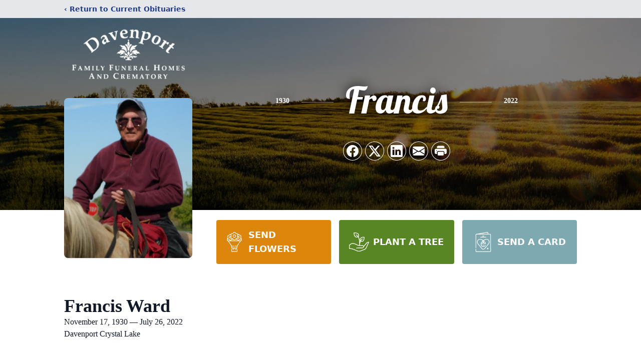

--- FILE ---
content_type: text/html; charset=utf-8
request_url: https://www.google.com/recaptcha/enterprise/anchor?ar=1&k=6LdJhpQpAAAAAOP2J0dEPHt6CAUxTI8niewe49bX&co=aHR0cHM6Ly93d3cuZGF2ZW5wb3J0ZmFtaWx5LmNvbTo0NDM.&hl=en&type=image&v=PoyoqOPhxBO7pBk68S4YbpHZ&theme=light&size=invisible&badge=bottomright&anchor-ms=20000&execute-ms=30000&cb=fue2k6i7umjt
body_size: 48782
content:
<!DOCTYPE HTML><html dir="ltr" lang="en"><head><meta http-equiv="Content-Type" content="text/html; charset=UTF-8">
<meta http-equiv="X-UA-Compatible" content="IE=edge">
<title>reCAPTCHA</title>
<style type="text/css">
/* cyrillic-ext */
@font-face {
  font-family: 'Roboto';
  font-style: normal;
  font-weight: 400;
  font-stretch: 100%;
  src: url(//fonts.gstatic.com/s/roboto/v48/KFO7CnqEu92Fr1ME7kSn66aGLdTylUAMa3GUBHMdazTgWw.woff2) format('woff2');
  unicode-range: U+0460-052F, U+1C80-1C8A, U+20B4, U+2DE0-2DFF, U+A640-A69F, U+FE2E-FE2F;
}
/* cyrillic */
@font-face {
  font-family: 'Roboto';
  font-style: normal;
  font-weight: 400;
  font-stretch: 100%;
  src: url(//fonts.gstatic.com/s/roboto/v48/KFO7CnqEu92Fr1ME7kSn66aGLdTylUAMa3iUBHMdazTgWw.woff2) format('woff2');
  unicode-range: U+0301, U+0400-045F, U+0490-0491, U+04B0-04B1, U+2116;
}
/* greek-ext */
@font-face {
  font-family: 'Roboto';
  font-style: normal;
  font-weight: 400;
  font-stretch: 100%;
  src: url(//fonts.gstatic.com/s/roboto/v48/KFO7CnqEu92Fr1ME7kSn66aGLdTylUAMa3CUBHMdazTgWw.woff2) format('woff2');
  unicode-range: U+1F00-1FFF;
}
/* greek */
@font-face {
  font-family: 'Roboto';
  font-style: normal;
  font-weight: 400;
  font-stretch: 100%;
  src: url(//fonts.gstatic.com/s/roboto/v48/KFO7CnqEu92Fr1ME7kSn66aGLdTylUAMa3-UBHMdazTgWw.woff2) format('woff2');
  unicode-range: U+0370-0377, U+037A-037F, U+0384-038A, U+038C, U+038E-03A1, U+03A3-03FF;
}
/* math */
@font-face {
  font-family: 'Roboto';
  font-style: normal;
  font-weight: 400;
  font-stretch: 100%;
  src: url(//fonts.gstatic.com/s/roboto/v48/KFO7CnqEu92Fr1ME7kSn66aGLdTylUAMawCUBHMdazTgWw.woff2) format('woff2');
  unicode-range: U+0302-0303, U+0305, U+0307-0308, U+0310, U+0312, U+0315, U+031A, U+0326-0327, U+032C, U+032F-0330, U+0332-0333, U+0338, U+033A, U+0346, U+034D, U+0391-03A1, U+03A3-03A9, U+03B1-03C9, U+03D1, U+03D5-03D6, U+03F0-03F1, U+03F4-03F5, U+2016-2017, U+2034-2038, U+203C, U+2040, U+2043, U+2047, U+2050, U+2057, U+205F, U+2070-2071, U+2074-208E, U+2090-209C, U+20D0-20DC, U+20E1, U+20E5-20EF, U+2100-2112, U+2114-2115, U+2117-2121, U+2123-214F, U+2190, U+2192, U+2194-21AE, U+21B0-21E5, U+21F1-21F2, U+21F4-2211, U+2213-2214, U+2216-22FF, U+2308-230B, U+2310, U+2319, U+231C-2321, U+2336-237A, U+237C, U+2395, U+239B-23B7, U+23D0, U+23DC-23E1, U+2474-2475, U+25AF, U+25B3, U+25B7, U+25BD, U+25C1, U+25CA, U+25CC, U+25FB, U+266D-266F, U+27C0-27FF, U+2900-2AFF, U+2B0E-2B11, U+2B30-2B4C, U+2BFE, U+3030, U+FF5B, U+FF5D, U+1D400-1D7FF, U+1EE00-1EEFF;
}
/* symbols */
@font-face {
  font-family: 'Roboto';
  font-style: normal;
  font-weight: 400;
  font-stretch: 100%;
  src: url(//fonts.gstatic.com/s/roboto/v48/KFO7CnqEu92Fr1ME7kSn66aGLdTylUAMaxKUBHMdazTgWw.woff2) format('woff2');
  unicode-range: U+0001-000C, U+000E-001F, U+007F-009F, U+20DD-20E0, U+20E2-20E4, U+2150-218F, U+2190, U+2192, U+2194-2199, U+21AF, U+21E6-21F0, U+21F3, U+2218-2219, U+2299, U+22C4-22C6, U+2300-243F, U+2440-244A, U+2460-24FF, U+25A0-27BF, U+2800-28FF, U+2921-2922, U+2981, U+29BF, U+29EB, U+2B00-2BFF, U+4DC0-4DFF, U+FFF9-FFFB, U+10140-1018E, U+10190-1019C, U+101A0, U+101D0-101FD, U+102E0-102FB, U+10E60-10E7E, U+1D2C0-1D2D3, U+1D2E0-1D37F, U+1F000-1F0FF, U+1F100-1F1AD, U+1F1E6-1F1FF, U+1F30D-1F30F, U+1F315, U+1F31C, U+1F31E, U+1F320-1F32C, U+1F336, U+1F378, U+1F37D, U+1F382, U+1F393-1F39F, U+1F3A7-1F3A8, U+1F3AC-1F3AF, U+1F3C2, U+1F3C4-1F3C6, U+1F3CA-1F3CE, U+1F3D4-1F3E0, U+1F3ED, U+1F3F1-1F3F3, U+1F3F5-1F3F7, U+1F408, U+1F415, U+1F41F, U+1F426, U+1F43F, U+1F441-1F442, U+1F444, U+1F446-1F449, U+1F44C-1F44E, U+1F453, U+1F46A, U+1F47D, U+1F4A3, U+1F4B0, U+1F4B3, U+1F4B9, U+1F4BB, U+1F4BF, U+1F4C8-1F4CB, U+1F4D6, U+1F4DA, U+1F4DF, U+1F4E3-1F4E6, U+1F4EA-1F4ED, U+1F4F7, U+1F4F9-1F4FB, U+1F4FD-1F4FE, U+1F503, U+1F507-1F50B, U+1F50D, U+1F512-1F513, U+1F53E-1F54A, U+1F54F-1F5FA, U+1F610, U+1F650-1F67F, U+1F687, U+1F68D, U+1F691, U+1F694, U+1F698, U+1F6AD, U+1F6B2, U+1F6B9-1F6BA, U+1F6BC, U+1F6C6-1F6CF, U+1F6D3-1F6D7, U+1F6E0-1F6EA, U+1F6F0-1F6F3, U+1F6F7-1F6FC, U+1F700-1F7FF, U+1F800-1F80B, U+1F810-1F847, U+1F850-1F859, U+1F860-1F887, U+1F890-1F8AD, U+1F8B0-1F8BB, U+1F8C0-1F8C1, U+1F900-1F90B, U+1F93B, U+1F946, U+1F984, U+1F996, U+1F9E9, U+1FA00-1FA6F, U+1FA70-1FA7C, U+1FA80-1FA89, U+1FA8F-1FAC6, U+1FACE-1FADC, U+1FADF-1FAE9, U+1FAF0-1FAF8, U+1FB00-1FBFF;
}
/* vietnamese */
@font-face {
  font-family: 'Roboto';
  font-style: normal;
  font-weight: 400;
  font-stretch: 100%;
  src: url(//fonts.gstatic.com/s/roboto/v48/KFO7CnqEu92Fr1ME7kSn66aGLdTylUAMa3OUBHMdazTgWw.woff2) format('woff2');
  unicode-range: U+0102-0103, U+0110-0111, U+0128-0129, U+0168-0169, U+01A0-01A1, U+01AF-01B0, U+0300-0301, U+0303-0304, U+0308-0309, U+0323, U+0329, U+1EA0-1EF9, U+20AB;
}
/* latin-ext */
@font-face {
  font-family: 'Roboto';
  font-style: normal;
  font-weight: 400;
  font-stretch: 100%;
  src: url(//fonts.gstatic.com/s/roboto/v48/KFO7CnqEu92Fr1ME7kSn66aGLdTylUAMa3KUBHMdazTgWw.woff2) format('woff2');
  unicode-range: U+0100-02BA, U+02BD-02C5, U+02C7-02CC, U+02CE-02D7, U+02DD-02FF, U+0304, U+0308, U+0329, U+1D00-1DBF, U+1E00-1E9F, U+1EF2-1EFF, U+2020, U+20A0-20AB, U+20AD-20C0, U+2113, U+2C60-2C7F, U+A720-A7FF;
}
/* latin */
@font-face {
  font-family: 'Roboto';
  font-style: normal;
  font-weight: 400;
  font-stretch: 100%;
  src: url(//fonts.gstatic.com/s/roboto/v48/KFO7CnqEu92Fr1ME7kSn66aGLdTylUAMa3yUBHMdazQ.woff2) format('woff2');
  unicode-range: U+0000-00FF, U+0131, U+0152-0153, U+02BB-02BC, U+02C6, U+02DA, U+02DC, U+0304, U+0308, U+0329, U+2000-206F, U+20AC, U+2122, U+2191, U+2193, U+2212, U+2215, U+FEFF, U+FFFD;
}
/* cyrillic-ext */
@font-face {
  font-family: 'Roboto';
  font-style: normal;
  font-weight: 500;
  font-stretch: 100%;
  src: url(//fonts.gstatic.com/s/roboto/v48/KFO7CnqEu92Fr1ME7kSn66aGLdTylUAMa3GUBHMdazTgWw.woff2) format('woff2');
  unicode-range: U+0460-052F, U+1C80-1C8A, U+20B4, U+2DE0-2DFF, U+A640-A69F, U+FE2E-FE2F;
}
/* cyrillic */
@font-face {
  font-family: 'Roboto';
  font-style: normal;
  font-weight: 500;
  font-stretch: 100%;
  src: url(//fonts.gstatic.com/s/roboto/v48/KFO7CnqEu92Fr1ME7kSn66aGLdTylUAMa3iUBHMdazTgWw.woff2) format('woff2');
  unicode-range: U+0301, U+0400-045F, U+0490-0491, U+04B0-04B1, U+2116;
}
/* greek-ext */
@font-face {
  font-family: 'Roboto';
  font-style: normal;
  font-weight: 500;
  font-stretch: 100%;
  src: url(//fonts.gstatic.com/s/roboto/v48/KFO7CnqEu92Fr1ME7kSn66aGLdTylUAMa3CUBHMdazTgWw.woff2) format('woff2');
  unicode-range: U+1F00-1FFF;
}
/* greek */
@font-face {
  font-family: 'Roboto';
  font-style: normal;
  font-weight: 500;
  font-stretch: 100%;
  src: url(//fonts.gstatic.com/s/roboto/v48/KFO7CnqEu92Fr1ME7kSn66aGLdTylUAMa3-UBHMdazTgWw.woff2) format('woff2');
  unicode-range: U+0370-0377, U+037A-037F, U+0384-038A, U+038C, U+038E-03A1, U+03A3-03FF;
}
/* math */
@font-face {
  font-family: 'Roboto';
  font-style: normal;
  font-weight: 500;
  font-stretch: 100%;
  src: url(//fonts.gstatic.com/s/roboto/v48/KFO7CnqEu92Fr1ME7kSn66aGLdTylUAMawCUBHMdazTgWw.woff2) format('woff2');
  unicode-range: U+0302-0303, U+0305, U+0307-0308, U+0310, U+0312, U+0315, U+031A, U+0326-0327, U+032C, U+032F-0330, U+0332-0333, U+0338, U+033A, U+0346, U+034D, U+0391-03A1, U+03A3-03A9, U+03B1-03C9, U+03D1, U+03D5-03D6, U+03F0-03F1, U+03F4-03F5, U+2016-2017, U+2034-2038, U+203C, U+2040, U+2043, U+2047, U+2050, U+2057, U+205F, U+2070-2071, U+2074-208E, U+2090-209C, U+20D0-20DC, U+20E1, U+20E5-20EF, U+2100-2112, U+2114-2115, U+2117-2121, U+2123-214F, U+2190, U+2192, U+2194-21AE, U+21B0-21E5, U+21F1-21F2, U+21F4-2211, U+2213-2214, U+2216-22FF, U+2308-230B, U+2310, U+2319, U+231C-2321, U+2336-237A, U+237C, U+2395, U+239B-23B7, U+23D0, U+23DC-23E1, U+2474-2475, U+25AF, U+25B3, U+25B7, U+25BD, U+25C1, U+25CA, U+25CC, U+25FB, U+266D-266F, U+27C0-27FF, U+2900-2AFF, U+2B0E-2B11, U+2B30-2B4C, U+2BFE, U+3030, U+FF5B, U+FF5D, U+1D400-1D7FF, U+1EE00-1EEFF;
}
/* symbols */
@font-face {
  font-family: 'Roboto';
  font-style: normal;
  font-weight: 500;
  font-stretch: 100%;
  src: url(//fonts.gstatic.com/s/roboto/v48/KFO7CnqEu92Fr1ME7kSn66aGLdTylUAMaxKUBHMdazTgWw.woff2) format('woff2');
  unicode-range: U+0001-000C, U+000E-001F, U+007F-009F, U+20DD-20E0, U+20E2-20E4, U+2150-218F, U+2190, U+2192, U+2194-2199, U+21AF, U+21E6-21F0, U+21F3, U+2218-2219, U+2299, U+22C4-22C6, U+2300-243F, U+2440-244A, U+2460-24FF, U+25A0-27BF, U+2800-28FF, U+2921-2922, U+2981, U+29BF, U+29EB, U+2B00-2BFF, U+4DC0-4DFF, U+FFF9-FFFB, U+10140-1018E, U+10190-1019C, U+101A0, U+101D0-101FD, U+102E0-102FB, U+10E60-10E7E, U+1D2C0-1D2D3, U+1D2E0-1D37F, U+1F000-1F0FF, U+1F100-1F1AD, U+1F1E6-1F1FF, U+1F30D-1F30F, U+1F315, U+1F31C, U+1F31E, U+1F320-1F32C, U+1F336, U+1F378, U+1F37D, U+1F382, U+1F393-1F39F, U+1F3A7-1F3A8, U+1F3AC-1F3AF, U+1F3C2, U+1F3C4-1F3C6, U+1F3CA-1F3CE, U+1F3D4-1F3E0, U+1F3ED, U+1F3F1-1F3F3, U+1F3F5-1F3F7, U+1F408, U+1F415, U+1F41F, U+1F426, U+1F43F, U+1F441-1F442, U+1F444, U+1F446-1F449, U+1F44C-1F44E, U+1F453, U+1F46A, U+1F47D, U+1F4A3, U+1F4B0, U+1F4B3, U+1F4B9, U+1F4BB, U+1F4BF, U+1F4C8-1F4CB, U+1F4D6, U+1F4DA, U+1F4DF, U+1F4E3-1F4E6, U+1F4EA-1F4ED, U+1F4F7, U+1F4F9-1F4FB, U+1F4FD-1F4FE, U+1F503, U+1F507-1F50B, U+1F50D, U+1F512-1F513, U+1F53E-1F54A, U+1F54F-1F5FA, U+1F610, U+1F650-1F67F, U+1F687, U+1F68D, U+1F691, U+1F694, U+1F698, U+1F6AD, U+1F6B2, U+1F6B9-1F6BA, U+1F6BC, U+1F6C6-1F6CF, U+1F6D3-1F6D7, U+1F6E0-1F6EA, U+1F6F0-1F6F3, U+1F6F7-1F6FC, U+1F700-1F7FF, U+1F800-1F80B, U+1F810-1F847, U+1F850-1F859, U+1F860-1F887, U+1F890-1F8AD, U+1F8B0-1F8BB, U+1F8C0-1F8C1, U+1F900-1F90B, U+1F93B, U+1F946, U+1F984, U+1F996, U+1F9E9, U+1FA00-1FA6F, U+1FA70-1FA7C, U+1FA80-1FA89, U+1FA8F-1FAC6, U+1FACE-1FADC, U+1FADF-1FAE9, U+1FAF0-1FAF8, U+1FB00-1FBFF;
}
/* vietnamese */
@font-face {
  font-family: 'Roboto';
  font-style: normal;
  font-weight: 500;
  font-stretch: 100%;
  src: url(//fonts.gstatic.com/s/roboto/v48/KFO7CnqEu92Fr1ME7kSn66aGLdTylUAMa3OUBHMdazTgWw.woff2) format('woff2');
  unicode-range: U+0102-0103, U+0110-0111, U+0128-0129, U+0168-0169, U+01A0-01A1, U+01AF-01B0, U+0300-0301, U+0303-0304, U+0308-0309, U+0323, U+0329, U+1EA0-1EF9, U+20AB;
}
/* latin-ext */
@font-face {
  font-family: 'Roboto';
  font-style: normal;
  font-weight: 500;
  font-stretch: 100%;
  src: url(//fonts.gstatic.com/s/roboto/v48/KFO7CnqEu92Fr1ME7kSn66aGLdTylUAMa3KUBHMdazTgWw.woff2) format('woff2');
  unicode-range: U+0100-02BA, U+02BD-02C5, U+02C7-02CC, U+02CE-02D7, U+02DD-02FF, U+0304, U+0308, U+0329, U+1D00-1DBF, U+1E00-1E9F, U+1EF2-1EFF, U+2020, U+20A0-20AB, U+20AD-20C0, U+2113, U+2C60-2C7F, U+A720-A7FF;
}
/* latin */
@font-face {
  font-family: 'Roboto';
  font-style: normal;
  font-weight: 500;
  font-stretch: 100%;
  src: url(//fonts.gstatic.com/s/roboto/v48/KFO7CnqEu92Fr1ME7kSn66aGLdTylUAMa3yUBHMdazQ.woff2) format('woff2');
  unicode-range: U+0000-00FF, U+0131, U+0152-0153, U+02BB-02BC, U+02C6, U+02DA, U+02DC, U+0304, U+0308, U+0329, U+2000-206F, U+20AC, U+2122, U+2191, U+2193, U+2212, U+2215, U+FEFF, U+FFFD;
}
/* cyrillic-ext */
@font-face {
  font-family: 'Roboto';
  font-style: normal;
  font-weight: 900;
  font-stretch: 100%;
  src: url(//fonts.gstatic.com/s/roboto/v48/KFO7CnqEu92Fr1ME7kSn66aGLdTylUAMa3GUBHMdazTgWw.woff2) format('woff2');
  unicode-range: U+0460-052F, U+1C80-1C8A, U+20B4, U+2DE0-2DFF, U+A640-A69F, U+FE2E-FE2F;
}
/* cyrillic */
@font-face {
  font-family: 'Roboto';
  font-style: normal;
  font-weight: 900;
  font-stretch: 100%;
  src: url(//fonts.gstatic.com/s/roboto/v48/KFO7CnqEu92Fr1ME7kSn66aGLdTylUAMa3iUBHMdazTgWw.woff2) format('woff2');
  unicode-range: U+0301, U+0400-045F, U+0490-0491, U+04B0-04B1, U+2116;
}
/* greek-ext */
@font-face {
  font-family: 'Roboto';
  font-style: normal;
  font-weight: 900;
  font-stretch: 100%;
  src: url(//fonts.gstatic.com/s/roboto/v48/KFO7CnqEu92Fr1ME7kSn66aGLdTylUAMa3CUBHMdazTgWw.woff2) format('woff2');
  unicode-range: U+1F00-1FFF;
}
/* greek */
@font-face {
  font-family: 'Roboto';
  font-style: normal;
  font-weight: 900;
  font-stretch: 100%;
  src: url(//fonts.gstatic.com/s/roboto/v48/KFO7CnqEu92Fr1ME7kSn66aGLdTylUAMa3-UBHMdazTgWw.woff2) format('woff2');
  unicode-range: U+0370-0377, U+037A-037F, U+0384-038A, U+038C, U+038E-03A1, U+03A3-03FF;
}
/* math */
@font-face {
  font-family: 'Roboto';
  font-style: normal;
  font-weight: 900;
  font-stretch: 100%;
  src: url(//fonts.gstatic.com/s/roboto/v48/KFO7CnqEu92Fr1ME7kSn66aGLdTylUAMawCUBHMdazTgWw.woff2) format('woff2');
  unicode-range: U+0302-0303, U+0305, U+0307-0308, U+0310, U+0312, U+0315, U+031A, U+0326-0327, U+032C, U+032F-0330, U+0332-0333, U+0338, U+033A, U+0346, U+034D, U+0391-03A1, U+03A3-03A9, U+03B1-03C9, U+03D1, U+03D5-03D6, U+03F0-03F1, U+03F4-03F5, U+2016-2017, U+2034-2038, U+203C, U+2040, U+2043, U+2047, U+2050, U+2057, U+205F, U+2070-2071, U+2074-208E, U+2090-209C, U+20D0-20DC, U+20E1, U+20E5-20EF, U+2100-2112, U+2114-2115, U+2117-2121, U+2123-214F, U+2190, U+2192, U+2194-21AE, U+21B0-21E5, U+21F1-21F2, U+21F4-2211, U+2213-2214, U+2216-22FF, U+2308-230B, U+2310, U+2319, U+231C-2321, U+2336-237A, U+237C, U+2395, U+239B-23B7, U+23D0, U+23DC-23E1, U+2474-2475, U+25AF, U+25B3, U+25B7, U+25BD, U+25C1, U+25CA, U+25CC, U+25FB, U+266D-266F, U+27C0-27FF, U+2900-2AFF, U+2B0E-2B11, U+2B30-2B4C, U+2BFE, U+3030, U+FF5B, U+FF5D, U+1D400-1D7FF, U+1EE00-1EEFF;
}
/* symbols */
@font-face {
  font-family: 'Roboto';
  font-style: normal;
  font-weight: 900;
  font-stretch: 100%;
  src: url(//fonts.gstatic.com/s/roboto/v48/KFO7CnqEu92Fr1ME7kSn66aGLdTylUAMaxKUBHMdazTgWw.woff2) format('woff2');
  unicode-range: U+0001-000C, U+000E-001F, U+007F-009F, U+20DD-20E0, U+20E2-20E4, U+2150-218F, U+2190, U+2192, U+2194-2199, U+21AF, U+21E6-21F0, U+21F3, U+2218-2219, U+2299, U+22C4-22C6, U+2300-243F, U+2440-244A, U+2460-24FF, U+25A0-27BF, U+2800-28FF, U+2921-2922, U+2981, U+29BF, U+29EB, U+2B00-2BFF, U+4DC0-4DFF, U+FFF9-FFFB, U+10140-1018E, U+10190-1019C, U+101A0, U+101D0-101FD, U+102E0-102FB, U+10E60-10E7E, U+1D2C0-1D2D3, U+1D2E0-1D37F, U+1F000-1F0FF, U+1F100-1F1AD, U+1F1E6-1F1FF, U+1F30D-1F30F, U+1F315, U+1F31C, U+1F31E, U+1F320-1F32C, U+1F336, U+1F378, U+1F37D, U+1F382, U+1F393-1F39F, U+1F3A7-1F3A8, U+1F3AC-1F3AF, U+1F3C2, U+1F3C4-1F3C6, U+1F3CA-1F3CE, U+1F3D4-1F3E0, U+1F3ED, U+1F3F1-1F3F3, U+1F3F5-1F3F7, U+1F408, U+1F415, U+1F41F, U+1F426, U+1F43F, U+1F441-1F442, U+1F444, U+1F446-1F449, U+1F44C-1F44E, U+1F453, U+1F46A, U+1F47D, U+1F4A3, U+1F4B0, U+1F4B3, U+1F4B9, U+1F4BB, U+1F4BF, U+1F4C8-1F4CB, U+1F4D6, U+1F4DA, U+1F4DF, U+1F4E3-1F4E6, U+1F4EA-1F4ED, U+1F4F7, U+1F4F9-1F4FB, U+1F4FD-1F4FE, U+1F503, U+1F507-1F50B, U+1F50D, U+1F512-1F513, U+1F53E-1F54A, U+1F54F-1F5FA, U+1F610, U+1F650-1F67F, U+1F687, U+1F68D, U+1F691, U+1F694, U+1F698, U+1F6AD, U+1F6B2, U+1F6B9-1F6BA, U+1F6BC, U+1F6C6-1F6CF, U+1F6D3-1F6D7, U+1F6E0-1F6EA, U+1F6F0-1F6F3, U+1F6F7-1F6FC, U+1F700-1F7FF, U+1F800-1F80B, U+1F810-1F847, U+1F850-1F859, U+1F860-1F887, U+1F890-1F8AD, U+1F8B0-1F8BB, U+1F8C0-1F8C1, U+1F900-1F90B, U+1F93B, U+1F946, U+1F984, U+1F996, U+1F9E9, U+1FA00-1FA6F, U+1FA70-1FA7C, U+1FA80-1FA89, U+1FA8F-1FAC6, U+1FACE-1FADC, U+1FADF-1FAE9, U+1FAF0-1FAF8, U+1FB00-1FBFF;
}
/* vietnamese */
@font-face {
  font-family: 'Roboto';
  font-style: normal;
  font-weight: 900;
  font-stretch: 100%;
  src: url(//fonts.gstatic.com/s/roboto/v48/KFO7CnqEu92Fr1ME7kSn66aGLdTylUAMa3OUBHMdazTgWw.woff2) format('woff2');
  unicode-range: U+0102-0103, U+0110-0111, U+0128-0129, U+0168-0169, U+01A0-01A1, U+01AF-01B0, U+0300-0301, U+0303-0304, U+0308-0309, U+0323, U+0329, U+1EA0-1EF9, U+20AB;
}
/* latin-ext */
@font-face {
  font-family: 'Roboto';
  font-style: normal;
  font-weight: 900;
  font-stretch: 100%;
  src: url(//fonts.gstatic.com/s/roboto/v48/KFO7CnqEu92Fr1ME7kSn66aGLdTylUAMa3KUBHMdazTgWw.woff2) format('woff2');
  unicode-range: U+0100-02BA, U+02BD-02C5, U+02C7-02CC, U+02CE-02D7, U+02DD-02FF, U+0304, U+0308, U+0329, U+1D00-1DBF, U+1E00-1E9F, U+1EF2-1EFF, U+2020, U+20A0-20AB, U+20AD-20C0, U+2113, U+2C60-2C7F, U+A720-A7FF;
}
/* latin */
@font-face {
  font-family: 'Roboto';
  font-style: normal;
  font-weight: 900;
  font-stretch: 100%;
  src: url(//fonts.gstatic.com/s/roboto/v48/KFO7CnqEu92Fr1ME7kSn66aGLdTylUAMa3yUBHMdazQ.woff2) format('woff2');
  unicode-range: U+0000-00FF, U+0131, U+0152-0153, U+02BB-02BC, U+02C6, U+02DA, U+02DC, U+0304, U+0308, U+0329, U+2000-206F, U+20AC, U+2122, U+2191, U+2193, U+2212, U+2215, U+FEFF, U+FFFD;
}

</style>
<link rel="stylesheet" type="text/css" href="https://www.gstatic.com/recaptcha/releases/PoyoqOPhxBO7pBk68S4YbpHZ/styles__ltr.css">
<script nonce="UF6IEs4fS-p9BbPLqrUUxA" type="text/javascript">window['__recaptcha_api'] = 'https://www.google.com/recaptcha/enterprise/';</script>
<script type="text/javascript" src="https://www.gstatic.com/recaptcha/releases/PoyoqOPhxBO7pBk68S4YbpHZ/recaptcha__en.js" nonce="UF6IEs4fS-p9BbPLqrUUxA">
      
    </script></head>
<body><div id="rc-anchor-alert" class="rc-anchor-alert"></div>
<input type="hidden" id="recaptcha-token" value="[base64]">
<script type="text/javascript" nonce="UF6IEs4fS-p9BbPLqrUUxA">
      recaptcha.anchor.Main.init("[\x22ainput\x22,[\x22bgdata\x22,\x22\x22,\[base64]/[base64]/[base64]/ZyhXLGgpOnEoW04sMjEsbF0sVywwKSxoKSxmYWxzZSxmYWxzZSl9Y2F0Y2goayl7RygzNTgsVyk/[base64]/[base64]/[base64]/[base64]/[base64]/[base64]/[base64]/bmV3IEJbT10oRFswXSk6dz09Mj9uZXcgQltPXShEWzBdLERbMV0pOnc9PTM/bmV3IEJbT10oRFswXSxEWzFdLERbMl0pOnc9PTQ/[base64]/[base64]/[base64]/[base64]/[base64]\\u003d\x22,\[base64]\x22,\x22M3RqD8KUw4XDv8KWwp05w77DocO7ZsO8w7tWwrgGfx3Dm8K1w5gcazNjwpdcKRbCkCDCugnCvT1Kw7Q0asKxwq3DnC5Wwq9NHWDDoSzCicK/E2l9w6ADecKvwp06a8Kfw5AcO2nCoUTDgg5jwrnDhcKMw7csw6hZNwvDkcOdw4HDvTUmwpTCni3DtcOwLnRmw4N7IMOOw7F9O8OMd8KlYsKxwqnCt8KrwrMQMMK9w6U7ByXCvzwDB0/DoQl1X8KfEMOkKDE7w51jwpXDoMOlf8Opw5zDq8OaRsOhesOYRsK1wozDvHDDrCY5Wh8pwpXCl8K/[base64]/DnlVHccKzw5nDtMOlBcK4w7VPG0E4DcO/wp/ClRTDpD7CqMOCeUNxwo4NwpZQd8KsehTCosOOw77CkgHCp0pBw6PDjknDqCTCgRV3wqHDr8OowqwWw6kFVsKYKGrCkMKQAMOhwrbDuQkQwovDisKBAQYcRMOhAmYNQMOgT3XDl8Kjw6HDrGtzJQoOw47CgMOZw4RJwrPDnlrCnxJ/w7zCnxlQwrgqTCUlX2/Ck8K/w7bChcKuw7IOJjHCpy1qwolhPsKLc8K1wpjCqhQFTjrCi27Dh00Jw6kJw5nDqCtHWHtRD8Kgw4pMw4JCwrIYw4fDlyDCrTLCrMKKwq/DiQI/ZsKzwqvDjxkrbMO7w47DisKXw6vDokbCu1NUbsOfFcKnNMKxw4fDn8KgDxl4woHCtsO/[base64]/[base64]/[base64]/LAjDisK/aXXDrXFiSsK9LsKdwrrChMK/P8KKbcO7DVIpwpnCssKKw4DDksKABXvDucKjwopaH8K5w4DCtcKEw7pePBvCrMK/KDYTfCfDvsOtw73CpsK8ZEgES8OnMMOjwqYrwoI0VXnDgMONwrUkwoHCvV/DmFvDtcK3SsK4SQ0fK8O6wrhXwpnDshTDrcOLUMOTfRfDpMKfUsKRw7wddjUzJ0JFZsODU23CmMOxR8OPwrzDusOSH8Oyw6hEwqPCpMK/w6cRw7oBP8O9Ajxbw4RmesOFw4NhwqYXwo/Dr8KMwrPCkibCp8KOYMKwCV1eXkN1acOvScOPw4Vxw7bDjcKwwpzCqsKMw7vCu3t7TT0ENhNFdxlrw7LCn8KnJMOnbRLCkknDq8O9wp7DkBbDmcKxwqdKIjDDrjRCwr51GcO+w4gmwrtLImTDjsO3NMK1wr5Hax0Pw6jCg8OtIyLCt8OWw5zCnnTDiMK0In8/wo5kw6w0V8OgwppwW1nCrjhww5sQbcOCV0zCiyPCmj/[base64]/Cs8O6w5F0wpx9NcOtVcKdMcOhwpzCncKww6/CmRXCgCDDjcKoV8KEw7/CgMK9fMOawqcNXjTCvxXDpDYKwq/[base64]/DiBvCosK/w4LCnGbCnsK7NcOyC1NuFMKAH8O1wpDDkFbCiMO5E8KuaRzCnsKKwo3DtcKUAxLClMOXQcKxwr5OworDusOEwofCg8O9VSnDmQbDjsKuw74Hw5vCgMO0Im8QVV9Ww6nDuU1CIg/ChVlZwqzDlMKww5M3V8OIw416w41ewpY3aCDCksKLwop0M8KlwoUuTsK2wq9vworCpglKEMOdwq/CqMOpw75Xw6zDuRjDnyQGNxNkWG3DmsO4w4gYeRpHwqrDkcKEwrPCgWTCicKiAG0xw6rDg2EuEcK1wrLDuMO1L8OWA8OrwqrDkn18QFfDpRrDncOTwoPDsXXCn8OSBDPCtsOdwo0oZCrCijLDkl7CpgrCnXIPw4XDgDlQKgdGeMKfSUcEBnnDjcK/RUJVYsOZIMK4wpUgw6sSUMOePSgtwrbCs8KuOhfDu8KODMKGw6JPw6MDfyBRw5bCuBfDsDlrw7VRw4oDKMO9wrdwcA3CmsOHP0sqw4PDnsK9w7/DtsOpwrTDjF3DpzjCng7CunPDrsKuB3fCoGpvHsKPw7spw67CrVjCiMO+En/CpkrDicONB8OAAMKZw57CnkoAwrgjwo07VcKIw5B2wq7DpHTDq8K7N0LCkAQORcKACHfDihRjOkd9GMKqwrnCg8K6w61QLgTChMO3Z2dMw6g5D2LDrVvCp8KzYMKXbMOuXMK8w5nCiSjDvE7Du8Ksw6lDw4pcGMK4wqzCoCXCn3jCpnHCuFfDii3Dg0/ChRNyfl3DnXtYLxV1CcKDXCzDs8OvwrHDgsKmwr5Fwodvw5bDgxTCo2h1bcKRDhQwbCDCrsOhLT/CssORwq/[base64]/wqfClmnCpcKxJ8KAekFuHxvDv8KDw6bDonPCpQbDiMOewpE8LcKxwpnChDrCgyIJw5J1SMKUw7vCpsOuw7fCgcOnbzbDtcKfKyLDpUp8Q8Kgw7wgKUlZPTg6wpt5w7REM1s2wrHDvMO/a3DCsxYVSMOUNnnDocKqXcOQwqgrP1HCs8OBYFXCusK8WUZTZMOaNsKtB8K6w7fClcOUw7NTWcOOHcOkw7oeO2HDvsKuUwXCmRJGwqYww4ReEnfDnGZawppVWQ7CtCXCocO/[base64]/CmsK/[base64]/[base64]/CpgICLz/DlsOwwrU1wrtIGcKjw5XDsMKhwpbDoMKCwpzCh8KnGMOzwr7CtwfDu8KtwpMHeMKoD3VawoHCi8OXwpHCg1/Di0kNw5PDgn0jw4VFw6LCpsOAOznCnsOEw7xfwpnCnlsMXBbCpGLDtsKyw63CrsK7GMKXw6BFMsO5w4HCqcOZbw7DinvCiUlVwr3DkS7DocK6QB1SJl3CrcO6Q8KwVjDCmCLCiMO8woAWwqHCiR7CpmNOw6/[base64]/[base64]/ChC3CisKSwrHCn8K0wpfChDvCosKZw6rCkcK3aMO/QVkCO29FH3DDsXcZw4/CinrChMOpdAwDcMKvfSXDugXCuTbDscOzGsKsXT/[base64]/[base64]/CiQTDrmjDgAvDpUR2McK8ZA4jwp3Dp8Ktw69nwrdOTcO/XyjDvxHClcKzw4VIRUfCjsOPwrE/MsO6wofDssKaT8OKwpfCugM2wprDqGp8JsKowr/CssO8BMK4JMO+w6MGRsKjw598eMOmwpjDrjvCgsKzFljCvcKEBMO9McOqworDnsOIcAzDucO9wqbChcO3XsKTw7LDq8Otw61Xwq9gUDsmwpxmFlUoAwTDgX/[base64]/TiDDnMKYwp/CjMKTw5zDiRopcGgxw4t0w7bDvMO7wo0HOMO/wovDpiNTwo7Cs3HDqDXDtcKDw7o0wrgLSEZYwqphMMKBwrwPPGDDsRDDu3Fow5IcwqxDRGLDgTLDmsOMwqZeJcO+wrHCmsO5LCApw6M9MxU/[base64]/ClcOswrQhw57DrlwVwq7DikrCrDV+w6sPcsK3RH3CqMOYwrLDlcK1XcK7XsK2LWNqwrV/[base64]/wrbCv8Kowqs2wplGw5zDkHJAwojDi3k1w4fDusKWwoFIw57Cgj4mwqvClHrCksKnwo4Jw6hcWcO7MDZowpzDoznDvnLDrX3DnlfDtcKdKARowqEfwp7CjF/[base64]/blvDpsOzw6lzSMOxw7zCqDTCgDw6wrwKwqlIdcKILcKnOAnDqHticsO+w43DvsKRwqnDnMKJw57DnQnCv3nCpsKWwp/[base64]/[base64]/Dn13DvizCgcOuw6JAwoTCu8K1dsKIwr5/a8Oxw7LCkicYMcO/wq88w5VcwoHDtcKDw7xCUcK5QMKwwrfDlj/Cj27DlX8hcyU5R0/Cm8KRLcOILkx1HkvDpxZ5MAMew54If1vDihMUBijCtzNpwrVtwoY6EcOTYsOIwqvDi8OuYcKVw684LAQ2S8KzwrfDl8OCwrt/w6MBw4/DjsKDGMOswrAfFsKuwqI9wq7DucOmw7UfCcKgIMKgSsOIw40Cw4RWw40Gw6HDlhBIw4zCi8Krw6BCKsK1Mi3Ci8KIUwfCrkTDkMKnwrDDjzQzw4rCocOEasOSaMOdwqoCbmFlw53DmsO7wpQ5aU3DkMKjwrHCmUAfw7zDtMOhcHXDt8O/KzvCrMOKDhzDrl8zwrvDqRTDp0VFw6k/Z8KgCGZ4wp3Cj8Kyw43DtMOLw53DqnwSKsKDw5XClcK4O1dyw7nDqWFVw5jDuU9Cw7vDnsOcTkDDsmzClsK1IkVXw6bCo8Ouw592wp3DgcONwpogwqnCtcKjDw5SSRsNDcKbw4TCtFUUw7pSFRDDgsKsV8ODDcKkbCFYw4TDpw1bw6/ChD/CtcK1w7U3P8K8wql1OcOhdMKnw4EJw6DCksKLX0rCpcKAw7bCiMOTwrbCusOZXDMGwqElWGnDtsKbwrjCo8ONw4PChMOzwo/CnCzDgBluwrPDpsO8BgpEVy3DjyEvwp/Cn8KCwp7DgnHCusKXw41uw4rCuMK2w5BWJcOfwojCuB/CijfDkXhbcQvDtXIBaDQIw6ZuY8OxWyMPTwrDlcOZw6Rzw6Bcw5HDmgHCjEDDi8K/wp7Cu8KHw5MiAsOdCcO7L2okCsOjw7zCpiIWMk3DoMKlWVrCsMKwwq4sw73CnhXCkijCu1DCjFHCgMOdVMKMCcOPFsOoH8KwF1UGw40Uw5J3RMOxE8ODBzh8wrXCqsKew7zDnRVkwrsaw4zCusKGw64rSMOUw4zCtC/Djn/[base64]/CosOKdcKxw7DDlsOswpwuRBPCvMKDw53CoMOgKkrCs8O3woHDmMKiMA/DrUMlwqdIHMKPwrfDhwJGw6sle8Otf2I9WFxOwrHDsFMGNsOPZsK9JzAZU2hhNsObw7LCrMKvdcKuBSZ3HVHChSYpTzDCrMKGwpzCplvCq07DtcOXwrzCuCfDnD/Cu8ODDsOoEsKrwq7CksOOL8K7X8OYw6PCvSPDn0bCgnsPw4vCj8KxDgBAw6jDoC1yw70aw5JiwqleJF0UwpUhw61nTSRia2fDnW3ClMOEUilYw78GQyrCmFsQYcKPQ8OFw4/CoBLCnsKzwpHCgMO6X8OpRCfDgTZgw7LDoUDDucOHw4oywovDocKePwnDqzIewpHDoRhKVT/DicOqwqgsw4PDvhpgLsK7w5p0wrjDuMKdw7bCqUkIw47CtcKIwqJuwopXA8Ojwq3CtsKlMsOYTsKzwqfCk8K3w71Ew7/CrsKHw40sWsK3fsOPIMOpw7DCqWzCtMO9DyDDvX/CtXYRwq7CnsKMJ8OmwpcXwogxbGYaw40rB8K/wpMjJ2Z0wro+worDpX7CvcKpC1pFw5HCiCRIKsKzwrjDksOGw6fCsnrDt8OCSgxuw6rDiiotYcORwohgw5bCtcOYw44/w7lNwqvDskJBfSbCn8K2Awhqw5/Cj8KYGjBIwpjCiW7CqCAOIR7CqVEnOA/[base64]/DhcOiw4rDkiLDjcKWw6rDoRrDmMK1wr/CpsOFQXfDs8K9P8O8wqIKVcK+LsONPcKkH3w2wpUbeMOzDEzCmXPDjDnDkcK1QQ/CjgPCsMOUwr3Cml3Cn8Oqwp8oG0g0wrZ1w407wrTCu8KcCcKKMMK1fBjCq8KtEcOARRIRwoPDlMKyw7jCvMK3wo7CmMKbw6l2w5zCjsKUd8O9LcOzw5ZJwogowoQoA2vDvsKXcMO+wo9Nw4ZcwrQVEAZ8w7h/w6tGKcOSIVpFwq/DjMOww7LDj8KebALDuQbDqyXDuAPCvMKKPsOVPRLCisOGLsKpw4tRIwjDuFrDqDnCqlIgwrXDoj8Bw6jCjMKcwqMHwr1JcwDDqMKMwoN/[base64]/wqNhWsO4PcOkIl1lw6XDoHYrwrhQUH/[base64]/[base64]/wr3Ci35jw4/DosOnwoohA8KPwoPCmsOiPcOUwrrDjMOVwpTCjC/CqFJ7SGzDhsKqDgFcwrzDuMKJwp1sw4rDrcO+woHCp0hEUkYaw7ogw4XCoSM2wpU4w68iwqvDrcOoesObesOjwr7DqcKDwrrChCFAw5DCk8KKQB0CNMK1KTvDp2jCiCbCiMKUT8Kxw57DoMOvU0nCh8KDw5wLGsK4wpfDumHCssKbFXfDpGnCjV/DkW7DicOzw49Qw7PCgCfCmlg7wokPw4B1IMKJYcOzw69xwqRAwoHCunvDiEJLw4jDgiHCr3LDnAMCwpDDlMKrw71XCz7DsQnDvMOLw58iw4zDvMKdwpHDhRfCisOiwoPDgcK+w58tDjrCi3/[base64]/EsOVw7g1OhTCjFYPbEnDk8OJS8KOwphjwr9wLQ9Yw57CusOZKsKuwptAwo/DtMOnD8K/en8fwpIsM8KBwozDnU3CtcKmP8KRYkvDuGMvKMOhwrU7w5DDr8OvEFIGC3tWwppiwqgCSsKqwpEjwoPDmh1kwonCjXQ6wo7CnVAAScO/wqfDpMKtw6LDozN8HlbCqcOsT3B5fMKhLw7Ck2rCosOMWX/CsQwAPHzDnx/Cl8KfwpzDkcObIkLDlDwbwqzDkCYEwo7CnsK5w6hFwq/DuTN4dxbDr8Kpw4JdK8OrwoDDqlfDocO7fBjCsEp3wobCmsK7wqQswqk5LMK5JWxSXsKgwo4jRMO3ZMOTwqXCkcOpw57Dmj9ANsKVTcKDAx/CqTgSwrczwrlYc8OTwqLDnzTCtE8pbsKxR8KLwpo5L2kRBC8KecK6wo3DkzzDkMKkw47CmQgVeggLZ0t2w7dRwp/[base64]/CijFJwq4qJVHChTkNWEnDqxLCiMKKw7zDrkUpwr5Rw50iwpJOecKlV8KMPwnDosOrw7ZsOmNXIMO9ABgLHMKLwopjUMO+O8O1ecK8eCHCmG5uH8Kow6h/wq/Dv8KYwovCisKnYSAgwqhoM8ONwofDqsKNDcK1AMKuw5Y4w4Rtwq3DlEPDpcKUHG4+XCDDpHnCvEwiQVJWdFrDhjLDj0rDs8O2eBFUXcOawrLDpRXCiyzDusKhw6nCu8OXwpJKw4l1AGzDmV3CoSbDtA/[base64]/[base64]/DuFstGAnCgx9WwqMvwq7CiHTCti1PwrdswoTCiFXDrcKiS8ObwpHChjdrw6/DukwkQcKJdAQaw5VMwp4qw6ZYwpZpMMKyLsOrS8KVQcOKLcKDw5jDjBbDo0/[base64]/CoMK6GlxPIiIdXMO7DmPCpx9kfiF1GzHDsivCssOxGG47wp1xFsOWO8KBX8Osw5JgwoHDvXhXJlnCmDt9DmZ2w5IIMDvCvMK2HXvCljAVwqMXcAtUwpHCo8O/[base64]/w5BGYAnCgMK9L3wKdMKMchrCk8O+ZsOkwrTDucKBZg/[base64]/Cr8Okwq3CnF8QEcKfwq4LSCnCvcOOwrAHEAoFwpnCiMKmOsOMw59GSDDCrcKgwoVlw7BHSsK8woDDhMOOwoDCtsOtXnfCpH5wMUDDp0R4S3AzeMOOw5MJSMKCa8K5Y8Ogw4UYScK5wrweL8KbIcKJTAV/[base64]/DmsOaH8Oaw4fDv00iw73DvMOXD3XCjMKQw47CkzAadEp4woMuHsKtCQPCuDnCs8KmccKCXsOHwpjDo1fCgMOjasKQw4zDvsKbLsKYwp5tw6vDvzZedsOwwrhNOTHCpmbDl8KawqnDr8Oiw4V2wrzCgkRBPMOCw41ywphiw7hUw7fCvsOIK8OWw4bCtMK/bEwOYTzDoFBPAcKhwqsvUzZGWVrCtwTDisKIwqE3L8KawqkJP8OIw7DDtcKpY8K2wp5swo1SwrbCiUnDlw7DncOleMKZT8Kmw5XCpUdQNioiworChsOYT8OSwqwEDsO/[base64]/Cu8OLwq/[base64]/CssKFw6bDuH/[base64]/Co8OOfcOyJcOwHC3Dl3c2w6t2w6HCg8KfAcKrw4vDtU1JwoDDpsOqwppVfWjCj8KQe8Orwq7CqnDDrBI7woNxwpImw4g8Ll/[base64]/Dn0DCmhx2acOXRWU6Sg/DpsO1w4AFwrQybcO2w5HCvl7Dn8OGw6xrwqLCrlrDuhUxRkPCjV02bMK/[base64]/DmsO/wpjDmAdrTQ5owqvDmzlgV3Q2IFMHBMO2wr/CiwIvwpjDgD1yw4tyYsKoM8OIwoHCusO/WCfDocKQD1tGwqHDucOKeQFFw4E+UcOOwpPCt8OLwrQtw4tZw43CgcKbNMO1OX42E8OuwrInwr/CsMOibsKZwrvCsmjCs8KsUsKOZMKWw5ZJw73DpTdWw4zDvcKIw7HDoV7CtMOJUsKpHEEVJnc/YwJFw6V0YsKDDMODw6LCgcOxw4fDiy3DlsKwLHDCuAPDpcKfwqRMSDEgwognw5hsw5vDosOcw4DDi8OKdcOmHSISwqwNwrhOwqcSw7fDpMOicxDClcKeY2fClA/DrAfDr8KGwpfClsO6fMKdYsOZw4M9EcOLOsKfw480W3nDrVTDusO8w5LDpwYkJsK1w6waUGUxEScjw5PCn0/Cgkg+Kx7Dj37ChMKWw6fDsMOkw7vCs0xFwoXDlF/DjcO6w7zDvnlLw5tIIsKSw6rCs1g2wr3DqcKFwp5dwrPDpjLDnE7DsWPCtMOAwofCoArDksKSWcOyGiLCqsOGZcKwMEtKZsKeXcO2w4/DisKVW8Kfw6nDrcO8RcO2w4tQw6DDtsKUw4dIGXrCjsOSw4d8dcOfOVTCr8O3ECDClAkDW8OfNEPDrTo4BcO8F8OcS8KDW254cSEYw7rCjGdfwpAtL8K6w67CqcOJwqhlw6J0w5rCisKcOMKew4pJS1/[base64]/DvnXCvz3CmsKWwojChcKcbXHDnl1Mc8Omw6/ComRcWCl0fUFkJcOjwopQEQEZLhN5w5MSwoISwqldDcK3w78XMMOLwqUmwpPDhsOiB3cOYR7CjQ98w5TCvcKlMmIrwoR4McODw4zCqwHDszwZwoc/D8OlOsKVODLDjw7DuMODwqrDocK1fS8gdVZww5IDw60Lw63DocO9BUvCuMKKw59RNhtdw4dEw4rCusOOw7gWCcOkwrDDohLDpnJbFsOiwqFjIcKcMVfDjMKiw7dAwrTCkcKHHhnDksOVw4U9w4c1w6PCqCgyf8KSEylLF23CtsKIBxsLwp/DisK1GMOPw6jCoi8yXcK3fcK1w6rCk28Ve3fCjhxiZMKoIsKrw6JOPRHCisOjSyFEdz1aWxdEC8K2H2TDlBPDs2UBw4TDlVBYw5ZDwq/CpHnDiCVbLGDDhcO8fz3DuG84wp7DqzjCg8KASMK9CRR/[base64]/DrHZnUQDDocKKw6vCoMKFYTnDpzXCrcO/wq/DjzLDn8KIw7RZejzDnHFGNUDCg8KNekJQw4LCqsKqFhAzasK/QTLDh8KIXDjDssKNwqomDnt/TcOVA8KcOi9FCQbDtl7ClAkQw6XDqsOSwp1gVV3CtUpHScOLw6LCuW/CukLCo8KvSMKAwoxBNsKZMVFvw4JiXcODckM5wqrDt05tI1wCwqzDphd+w58jw6sNJ0UmVsKww5tgw41qS8Kyw5gcFcKQAsK5aAPDr8OFf1dMw7zDnsO5VSk7HiLDmsOsw7J4KzIkw7ASwrXDpsKhKMOcw6U9wpbDuh3CkcK6wr/[base64]/QF1yw5TCgcOZw7gEVcOOZ3Ybw5gFYXLDlMKTw7MAecOoWHpXw5vCji5SIVFSPsO/woLCv1VGw6sMV8KTIMKmworDpXDDkSjClsObCcOycGfDpMKvwrvCtREXwpd1w7A5BsOxwoMydhbCuFQMfj4IYMK1wrzCpwlhUnwzwqvCqsKAf8O/wqzDmnHDtWjCqsOIwowjAxcIw6kANsKcLcKYw7bDjkRwVcOtwoFVQcOdwrXDrDPCs3DCo3RddsK0w6sewpdFwpYgbEXCmsOeSl8BSsKEFk4VwqVJOkfCjcKiwp00RcO0wpwXwqvDhsKsw4YZw7HChxzCi8OTwpMew43DiMK8wpFDwqMPVMKNM8KzSjlJwp/Dl8O4w7bDhw/[base64]/Dj8KOJsO9VcOYXsOjwqrCmcKgS8O9woTCocOSIsONw57DgsOBAQvDjQ3DjWHDkFBWUBIGwq7Dhy/CnMOjw7/Cs8OTwoJKGMKtw6hLPzdzwrdawp52wpvDmx4+wrvClAspO8O3wrbChsOBal7CoMOhLMOaLsKIGjd3QUPCrMOnV8Knwo5/wrvDiSYWwoxuw6PCv8KoW3tpajY3w6PDmR7Cn03Dqk7DjsO4HMKkw6DDhC7Dl8K4bBfDk15Sw6IhA8KAwqLDg8OhI8OewqTCgMKXGGfCpkHCtg/Dvl/[base64]/DscOSaMOWwqVaFjsGwqvDpcOaUXjCicOBw7DCjsOZwokSHsKsaH0qPUl6J8OoT8K9bMO/[base64]/CmTV3wrlkwq0Gc8K6w6vCim/CqcKRFMKgTcKIwqDCj1zDvggbwqHCv8OQw55cwp5fw6vCoMO9NAXDpGVfH1bCmgTCghLCnytGPDLClcKGN01lw5fCjHnDmMKMWMOuPjRFIsO3GMK2w7fDrizCgMKkKMKswqDCu8K0wo5jNEPDs8Kiw4VMw6/Dv8O1KcKdW8OFwpvDtsOiwrMzOcOMccKLDsOdwqIQwoJMZnAmfinCiMO+EEXDgcOhw4lgw5DDnsO+Z2/DpUtRwqLCtwweM0lFDsKFecKHaXNYwqfDgnhKw5zCrAV0BMKdQCXDjsOYwogGw4NzwrEvw7HCvsK8wqHDuWzChFVFw5MvVcOjb1rDpcO/E8OhFRTDrCIBw6nCtzLDmsOOw4bCogBkJgnDosKswp9nL8K6woEbwq/[base64]/NGbCl07CpcORwrvDoTzCgSQ9woInbEfDocKNw5vDpMOYTmXDjhPDoMK7w7nDpVNDQ8O2wr1ww5vDkhjDpsKjwp84wokqXUPDqzkicR3Dl8OnTsO0BcOTwpLDpix0JMODwq4Sw4zCp1ooesOLwpA9wobDpcK/w6l+wogDIBxuwpl2FATDrMKRw5YxwrTDhjh6w6kGYyUXR3TCumhbwpbDg8KLUMOXLsOGUiTCqsOmw7HDrsKjwqlEw5lPYinClBjCkBhZwpLCiDg6LTfDuHtjQC0rw6LDl8Ksw5F/wo3Dl8OKK8KDKMKAOsKWZ0x9wqzDpBHChjrDqxzDtWjCncKfM8OkUFMHHgtiMcOFw5FvwohmUcKFwoXDsygJGjpMw5PCkB8TXArCpWoZwrHCnl0mKsKjLcKRw4/[base64]/wpPCsCXDs8KZwo3DkjUkSgADw4jDqcOzMXQdwrtrOSJmKDDDkioMwpLCq8KwPFI7WUcJw7vDpyzCoR7DicK0w5XDsAxkw4hywowlJ8KwwpfCmGE6wqYSXzp9woY4dsOwJy3DpggTw6IZw7HCqlo5BANrw4kASsOhQl9nDsOKaMK/[base64]/[base64]/DuW4Fw7YQw5NLGEPCocKLw4MAwo9Mw5Jkwo9Ow5JFwow0bycRwoPCuA/DmcKuwofDvGszB8K0w7rCn8K1F3omFS7CqsKjew/[base64]/DlsO3bMKZPGt3wpjDtcK5EMO3b8ODagfDvz3Cm8OuwrrDpcONBnFyw4bDv8KFwoVPw5TCicK/wrzDt8KFPn3CkFfCtkfDpF7DqcKGNHbDtF8WQcOiw6g8H8OjTsOQw7sdw6DDi3DCkDphw67Cp8O0wpINfsKQFDYCC8OuGnrCnDbDncOSRAosWsKBaxcDw75NW0vDp2JNKC/Do8KRw7FAbD/CunLCgBHDvDAYwrRTw7/DlMOfwozCtMKIwqXDj0bCgcK/IFHCpsOvBsOnwoggS8KBaMOtw4Maw6wiHBbDixXDkWcnd8ORJWXChgnDincCKwdWw6Elw65owpsdw5/DmnbDisKxw7cOYsKhCG7CrBEowo/DgMOUXk5JTcO+HMKCbGDDrsKVOgdDw7AWHcKsbsKSOnh9GcK+w5LDkHdpwq0BworCun3CozfCuD9MS0rCv8OqwpnCi8KQUGnCtcObaDQOM30Vw5XCpMKOS8KCMS7CmsK0FRVpWyJDw4UfdsKqwqTCucKAwo5vTMKjYzVHwr/CuQlhLMK7w73CiHkMbw4/[base64]/H0UywpLChsOhw71OPMOQw4LDucKKdMKVw5DCicOlwqbCkHttKcKCw4gCw4hcZMO4wqXDgsK2bA7DncORDyXDhMKcXxXCo8KTw7LCnFvDtALCjMOGwoNdw7jDjMOfAVzDvD/Cmm3DhMOJwoPDki/Do35WwroeO8K6ccOKw7zDtxnDvAXDhRrDjRB9KH4Kw7M6wpbClQkca8OFCMKAw65jfC8Mwp4XVCPDhAnDmcOaw7zDk8Kxw7MTw4tWw7RNNMOpwqI0wqTDkMOdwoEgw63CscKIQMOAcMOhI8OgHx8ewp8Uw5BoJMOSwqUlQwTDn8K9B8KQeyvCqMOiwovDuD/Cs8KxwqdNwponwrkVw5nCvDIeLsK9Lx19GsOgw6N0AAEgwpPCnU7CmjVWw5/[base64]/Cl8OMOcKrci02ScOtwo4Xw4xIDsO+I1Q9wofCnUJ1AsO3Dk/Dj2fDvsKow5/CqFRBT8KKGcKjBgnDqsOMKhXCtMOGUFnCqsKQSXzDtcKCIVvCmi7DhQjChT7DkjPDjmEvw77ClMOJUsKZw5hlwpB/wrrCh8KLC11yLDN1wrbDpsKmw6o7wqbCuELCnjMMKGLDmcKVGhzCosK2XEzDqsKDUlvDgy/Dr8OIEDvCsyzDgsKGwqp3WcOHHgpPw4NvwobCq8K9w6Y1BiQYw7rDocKcDcOlwpbDi8OUw7h+wpYdAwt3KQLDgsK9SGfDmMO+woPCiGLCuADCh8KsZ8Kjwp9cwrfCi1V7eyQrw7TCoS/DvcKow6HCrkQRw7M9w5RHKMOCwpHDs8KYK8Otwpdiw5NFw4dLbUd+Oi/CnFXDg2LCscO1OMKNBSxaw75xa8O2cQQGwr3Dp8KXZErCi8KOBkVnSMKABMOUbRLDtUU+wpt3EFHClAIgFzfCgsK2TMKGw4nDpkhzw6sGw65Pwo/DuxBYwrTDisOBw64hwofDrsKQw4ESV8OMwqXDlTwbPsKFM8O/CSIQw6VFaD/DgcKzccKQw7owWsKMX2DDgE3Cq8OlwrnCnMK/wqJEEsK0d8KPwpPDtsOYw5FNw5nDqjjChsK5w6UOVidrEj8Uwq3Cp8KmNsOYXsK3ZirCvS/DtcKAw643w4gAIcOUCAwlw4nDl8O3aF0ZVRnDlMK9LlXDoRF3R8O2MMKDXz0ywp3DjMOLwrbCtDMOB8OmwpDDnMKDw6kxw6lxw71bwrrDl8OAdsOJFsOJw70vwq4wJ8KxEWI+wonCmzE0wqTCt3Yzw6HDk3bCsEoUw5bCgMKmwoATF3DDucOEwocnK8O/dcK4w4gTGcOjNUQBT3DCo8K9VsOcfsOVMA1/f8OBNcKWbA5idg/DusOsw5ZKW8OJSl81T3Quw5jDsMOmVELCgHTDkwfCghbChsKgw5QvNcOZwrfCrRjCpcKwQ1vDtX0wcigQU8KsRsOmfyXDpTZow7YCEQnDpsKxw4rChcOGCik/w7TDqmddSxXChsK7wpXCqMOAwp/DgcKIw77DlMOCwptNT2DCt8KULGgiDcOSw4UBw7rDu8KGw5fDjXPDp8K4wprCrMKYwqwgYcK6KH/DiMKUecKuHMOhw7LDpQ9QwoFNwoU5VsKeKg7Dj8KXwr7Cm3zDv8KMwoPCv8OyaT42w47CsMK7wpHDlEdxwrtYN8Kqw6gsPsO/w5Z1wp57U2d8U1bDlyR/[base64]/W8KheSDCp8KDw5fDv8KmW1bCpsOQc1nDpMKGIHTDnRpMwqbCsjcQwrzDtzhvCQ/DiMOYWykPaR8hw43DjEgTEyh4w4J/[base64]/[base64]/DpMK+cMO6wr98w43ChTV8WGbDmjjDp3pAT2pIwrjDoWbCicOoAR7CncO1aMKoD8Kqf1bCmMK/w6TDtsKoPmLCimzCr0oVw5zDv8Kew53Ch8KcwqFyWB7ChMKFwrE3GcKWw6XCiy/Dg8O/wrzDrVJwbsO4wpNgUsK2wqDDrXF/PAzDjVg7w6nDhsKIw5MeQSHCsww8w5PCrWhDBHDDoXtHb8OuwoAhKsKFayJswojCrcKkw5vCnsODw73Djy/DjsKQwrvCgVXDisORw67CpMKzw78FDz3DoMOTw7TDl8OxfwgcGzPDl8ODw7JHd8KuXMKjw7BlWMO+w5tqwofDuMOKw5HDgcOBwo/DnH7CkBDCpVnCmsOzTMKZd8OMWcOywpnDm8O4LXjDt2JDwqcCwrwtw7DCgcK7wo15w6/CozFvLWUpwqFtwpLDvBrCoHBXwqDCmC8tJXrDvn5ewrbClS/DmcOMUX4/[base64]/CsBZCwq3CjzFkw6xEZVlvw7Esw4NZw7HCgsKhU8KqVjY4w5U6UsKOwo7CncKlSW3CsjIcw5Vgw4rCoMOFQ3rDtcOCLQXCscKEwq/Ct8Oaw7DCqcKbZMOLMnzDksKSD8Ogwrc4WwbCjcOuwo8De8K5wprDuEIIRcOmIMKwwrnDs8OPHyfCjsK7HMK4w7bDsQrCmzzDiMOeDhkXwqbDt8OiQyMVw4dawos/[base64]/[base64]/Ds8KnIsOVwojCoyo2w6IBNSDCrzTDolAgBsOYcBXCljHCkFDDiMKhdcK+XEbDksOMABgOUsKraFPCtsKkWMOgS8OKw7tALCXDrcKGJsOiTcO4wrbDmcK1wp3DqE/CqF8HHsOXZG/DmsO6wq4swqzCosKEwqvCmxEDw6A8woXCsQDDrzlWFQtaGcOcw6jDl8O/Q8KlasOwbMO6dyMPGxUxCsKOwopsXgzDrsKjwoDCkn4mw43CrHQVIcKMXHHDkcK4wp7Co8OReRg+CsKsdybChBUfwp/Cr8KRA8KNw6LDvy7DpyHDg3fCjyLCtcO8wqDDsMKOwp0PwobDq07DjsO8Ag12w6EuwpTDusOMwonDmcObwpdMwoTDqsKtC07Cvn3Cu3Z2N8OdeMODF0BYLy7DuwM6w543wqLDpkMhwo8xw7BnBAzDlcKKwovDhcOIYMOiEMOSf3nDrBTCtlHCucKTACHCk8KEMxIAwr/CvUnDiMKbwoHDqm/ChH0rw7FVUsOMRm8Twrx8BS7CisKDw7FDw4shZynDrAV/wo4cw4XDsXvDssO1w5BLLUPCtCDCqMO/PsKFw5grw68hH8Kww5nCmFjCuC/CsMOQOcOGaHXChR84D8KJZlQfw4PCvMO0VhrDlsKKw7ZoeQHDncKYw6/Dg8Ofw6RcG1bCiRLChcKrIx13FcOTOMKGwp4\\u003d\x22],null,[\x22conf\x22,null,\x226LdJhpQpAAAAAOP2J0dEPHt6CAUxTI8niewe49bX\x22,0,null,null,null,1,[21,125,63,73,95,87,41,43,42,83,102,105,109,121],[1017145,507],0,null,null,null,null,0,null,0,null,700,1,null,0,\[base64]/76lBhn6iwkZoQoZnOKMAhnM8xEZ\x22,0,0,null,null,1,null,0,0,null,null,null,0],\x22https://www.davenportfamily.com:443\x22,null,[3,1,1],null,null,null,1,3600,[\x22https://www.google.com/intl/en/policies/privacy/\x22,\x22https://www.google.com/intl/en/policies/terms/\x22],\x22R4M52VkhsmIDKWlgjQxiZ82qUINhOCjm2rN3Tz6mXxY\\u003d\x22,1,0,null,1,1769110076137,0,0,[128,2,2,186,221],null,[233,86,173],\x22RC-u3xhwII2mU0WSQ\x22,null,null,null,null,null,\x220dAFcWeA4xJzmfi1BRNSyte7vNMMZDwEY1xXAL5O_RbAzIkTbnLPmHcwxlzkF-xdDNJ_zLY66TzPmnnX3XP_mueLUT9vHhj1IrbQ\x22,1769192876023]");
    </script></body></html>